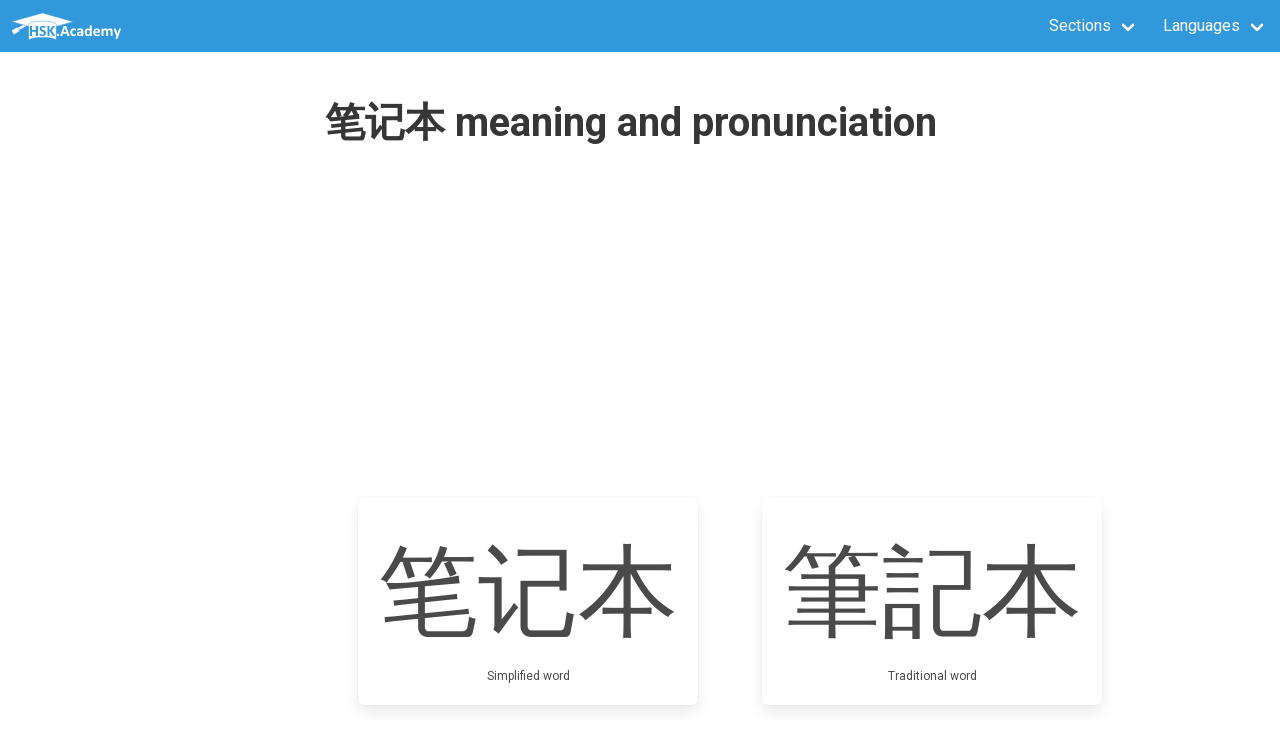

--- FILE ---
content_type: text/html; charset=utf-8
request_url: https://hsk.academy/en/words/%E7%AC%94%E8%AE%B0%E6%9C%AC
body_size: 3855
content:
<!DOCTYPE html>
<html>
    <head lang="en">
        <meta charset="utf-8">
        <meta name="viewport" content="width=device-width, initial-scale=1">
        <title>笔记本 meaning and pronunciation - translate 笔记本 in English | HSK Academy</title>
        <meta name=og:title" content="笔记本 meaning and pronunciation - translate 笔记本 in English">
        <meta name=og:description" content="笔记本 meaning and pronunciation - translate 笔记本 in English">
        <meta name=og:site_name" content="HSK Academy">
        <link rel="stylesheet" href="/dist/main.css">
        <link rel="stylesheet" href="/static/css/bulma-0.9.1.min.css">
        <link rel="stylesheet" href="/static/css/hsk.css">
        <link href="https://fonts.googleapis.com/css?family=Roboto:300,400,400i,700,700i" rel="stylesheet"/>
        <link rel="stylesheet" href="/static/css/fontawesome-free-5.12.0-web.min.css">
        <link rel="icon" href="/static/images/favicon.ico">
        
        
        <link rel="alternate" hreflang="en" href="https://www.hsk.academy&#x2f;en&#x2f;words&#x2f;笔记本">
        

        
        
        <link rel="alternate" hreflang="es" href="https://www.hsk.academy&#x2f;es&#x2f;words&#x2f;笔记本">
        

        
        
        <link rel="alternate" hreflang="fr" href="https://www.hsk.academy&#x2f;fr&#x2f;words&#x2f;笔记本">
        

        
<script data-ad-client="ca-pub-1902075326178305" async src="https://pagead2.googlesyndication.com/pagead/js/adsbygoogle.js"></script>

    </head>
    <body>
        
        
            <script src="/dist/en/en/cookies-bundle-d8a9a22a390ebb8ed79d.js"></script>
            <div id="cookies-container"></div>
        
        <nav class="navbar is-info" role="navigation" aria-label="main navigation">
            <div class="navbar-brand">
                <a class="navbar-item" href="/en/">
                    <img src="/static/images/logo.svg" height="50">
                </a>
                <a role="button" class="navbar-burger burger" aria-label="menu" aria-expanded="false" data-target="navbar-menu">
                  <span aria-hidden="true"></span>
                  <span aria-hidden="true"></span>
                  <span aria-hidden="true"></span>
                </a>
            </div>
            <div id="navbar-menu" class="navbar-menu">
                <div class="navbar-start"></div>
                <div class="navbar-end">
                    <div class="navbar-item has-dropdown is-hoverable">
                        <div class="navbar-link">
                            Sections
                        </div>
                        <div class="navbar-dropdown is-right">
                            <a class="navbar-item" href="&#x2f;en&#x2f;learn&#x2f;survival-kit">
                                Survival kit
                            </a>
                            <a class="navbar-item" href="&#x2f;en&#x2f;learn&#x2f;principles-of-the-chinese-language">
                                Principles of the Chinese language
                            </a>
                            <a class="navbar-item" href="&#x2f;en&#x2f;learn&#x2f;phonetics">
                                Phonetics
                            </a>
                            <a class="navbar-item" href="&#x2f;en&#x2f;learn&#x2f;grammar">
                                Grammar
                            </a>
                            <a class="navbar-item" href="&#x2f;en&#x2f;learn&#x2f;the-chinese-radicals">
                                The Chinese radicals
                            </a>
                            <a class="navbar-item" href="&#x2f;en&#x2f;learn&#x2f;starting-with-learning-chinese">
                                Starting with learning Chinese
                            </a>
                            <hr class="navbar-divider"/>
                            
                            <a class="navbar-item" href="/en/hsk-1-vocabulary-list">
                                HSK 1
                            </a>
                            
                            <a class="navbar-item" href="/en/hsk-2-vocabulary-list">
                                HSK 2
                            </a>
                            
                            <a class="navbar-item" href="/en/hsk-3-vocabulary-list">
                                HSK 3
                            </a>
                            
                            <a class="navbar-item" href="/en/hsk-4-vocabulary-list">
                                HSK 4
                            </a>
                            
                            <a class="navbar-item" href="/en/hsk-5-vocabulary-list">
                                HSK 5
                            </a>
                            
                            <a class="navbar-item" href="/en/hsk-6-vocabulary-list">
                                HSK 6
                            </a>
                            
                        </div>
                    </div>
                    <div class="navbar-item has-dropdown is-hoverable">
                        <div class="navbar-link">
                            Languages
                        </div>
                        <div class="navbar-dropdown is-right">
                            
                            
                            <a class="navbar-item" href="&#x2f;en&#x2f;words&#x2f;笔记本">
                                English
                            </a>
                            

                            
                            
                            <a class="navbar-item" href="&#x2f;ar&#x2f;words&#x2f;笔记本">
                                العربية
                            </a>
                            

                            
                            
                            <a class="navbar-item" href="&#x2f;de&#x2f;words&#x2f;笔记本">
                                Deutsch
                            </a>
                            

                            
                            
                            <a class="navbar-item" href="&#x2f;el&#x2f;words&#x2f;笔记本">
                                Ελληνικά
                            </a>
                            

                            
                            
                            <a class="navbar-item" href="&#x2f;es&#x2f;words&#x2f;笔记本">
                                Español
                            </a>
                            

                            
                            
                            <a class="navbar-item" href="&#x2f;fr&#x2f;words&#x2f;笔记本">
                                Francais
                            </a>
                            

                            
                            
                            <a class="navbar-item" href="&#x2f;it&#x2f;words&#x2f;笔记本">
                                Italiano
                            </a>
                            

                            
                            
                            <a class="navbar-item" href="&#x2f;ja&#x2f;words&#x2f;笔记本">
                                日本語
                            </a>
                            

                            
                            
                            <a class="navbar-item" href="&#x2f;km&#x2f;words&#x2f;笔记本">
                                ភាសាខ្មែរ
                            </a>
                            

                            
                            
                            <a class="navbar-item" href="&#x2f;ko&#x2f;words&#x2f;笔记本">
                                한국어
                            </a>
                            

                            
                            
                            <a class="navbar-item" href="&#x2f;pt&#x2f;words&#x2f;笔记本">
                                Português
                            </a>
                            


                            
                            
                            <a class="navbar-item" href="&#x2f;ru&#x2f;words&#x2f;笔记本">
                                Русский
                            </a>
                            

                            
                            
                            <a class="navbar-item" href="&#x2f;th&#x2f;words&#x2f;笔记本">
                                ไทย
                            </a>
                            


                            
                            
                            <a class="navbar-item" href="&#x2f;vi&#x2f;words&#x2f;笔记本">
                                Tiếng Việt
                            </a>
                            
                        </div>
                    </div>
                </div>
            </div>
        </nav>
        <script>
            document.addEventListener("DOMContentLoaded", () => {

              // Get all "navbar-burger" elements
              const $navbarBurgers = Array.prototype.slice.call(document.querySelectorAll(".navbar-burger"), 0);

              // Check if there are any navbar burgers
              if ($navbarBurgers.length > 0) {

                // Add a click event on each of them
                $navbarBurgers.forEach( el => {
                  el.addEventListener("click", () => {

                    // Get the target from the "data-target" attribute
                    const target = el.dataset.target;
                    const $target = document.getElementById(target);

                    // Toggle the "is-active" class on both the "navbar-burger" and the "navbar-menu"
                    el.classList.toggle("is-active");
                    $target.classList.toggle("is-active");
                  });
                });
              }

            });
        </script>
        <section class="section">
            <div class="container hsk-main-container">
                
<div class="tile is-ancestor">
    <div id="hsk-ad-skyscraper-container" class="tile is-parent">
        <div class="tile is-child is-hidden-mobile">
            <div class="hsk-ad hsk-ad-skyscraper">
                <script async src="https://pagead2.googlesyndication.com/pagead/js/adsbygoogle.js"></script>
                <!-- Annonce Display Vertical 1 -->
                <ins class="adsbygoogle"
                   style="display:block"
                   data-ad-client="ca-pub-1902075326178305"
                   data-ad-slot="7891211500"
                   data-ad-format="auto"
                   data-full-width-responsive="true"></ins>
                <script>
                   (adsbygoogle = window.adsbygoogle || []).push({});
                </script>
            </div>
            <div class="hsk-ad-skyscraper">
                <a href="/en/blog/best-hsk-preparation-books">
                    <img src="/static/images/Best_HSK_Books_160.jpg"/>
                </a>
            </div>
        </div>
    </div>
    <div class="tile is-parent">
        <div class="tile is-child">
            <h1 class="title is-2">笔记本 meaning and pronunciation</h1>
            <div class="hsk-ad is-hidden-mobile">
                <script async src="https://pagead2.googlesyndication.com/pagead/js/adsbygoogle.js"></script>
                <!-- Annonce Display Horizontal 1 -->
                <ins class="adsbygoogle"
                   style="display:block"
                   data-ad-client="ca-pub-1902075326178305"
                   data-ad-slot="3213599893"
                   data-ad-format="auto"
                   data-full-width-responsive="true"></ins>
                <script>
                   (adsbygoogle = window.adsbygoogle || []).push({});
                </script>
            </div>
            
<article>
    <section class="section columns is-centered is-variable is-8">
        <div class="column is-narrow">
            <div class="box hanzi-box">
                <div class="hanzi">
                    笔记本
                </div>
                <div class="caption">
                
                Simplified word
                
                </div>
            </div>
        </div>
        
            <div class="column is-narrow">
                <div class="box hanzi-box">
                    <div class="hanzi">
                        筆記本
                    </div>
                    <div class="caption">
                        Traditional word
                    </div>
                </div>
            </div>
        
    </section>
    <hr class="hr"/>
    <section>
        <h3 class="subtitle is-4">笔记本 English definition</h4>
        <div>
            <h3 class="subtitle is-5 is-inline">bǐ jì běn</h3>
            <span>
                <div
                    class="icon icon-audio"
                    onClick="
                        event.stopPropagation();
                        var audio = event.currentTarget.parentNode.getElementsByTagName('audio')[0];
                        audio.play();
                    "
                    >
                    <i class="fas fa-volume-up"></i>
                </div>
                <audio>
                    <source src="/static/audio/mp3/words/笔记本.mp3" type="audio/mp3"/>
                    <source src="/static/audio/ogg/words/笔记本.ogg" type="audio/ogg"/>
                </audio>
            </span>
            
                
            
        </div>
        <div class="content">
            <ul>
                
                <li>notebook</li>
                
                <li>CL:本[ben3]</li>
                
            </ul>
        </div>
    </section>
    <hr class="hr"/>
    <section>
        <h3 class="subtitle is-4">HSK level</h3>
        <div class="content">
            <ul>
                <li>
                    <a href="/en/hsk-3-vocabulary-list">
                        HSK 3
                    </a>
                </li>
            </ul>
        </div>
    </section>
    <hr class="hr"/>
    <section>
        <h3 class="subtitle is-4">Characters</h3>
        <div class="content">
            <ul>
                
                <li>
                    <a href="/en/characters/笔"><strong>笔</strong></a> (bǐ): pen; pencil; writing brush; to write or compose; the strokes of Chinese characters; classifier for sums of money, deals; CL:支[zhi1],枝[zhi1];
                </li>
                
                <li>
                    <a href="/en/characters/记"><strong>记</strong></a> (jì): to record; to note; to remember; mark; sign; classifier for blows, kicks, shots;
                </li>
                
                <li>
                    <a href="/en/characters/本"><strong>本</strong></a> (běn): roots or stems of plants; origin; source; this; the current; root; foundation; basis; classifier for books, periodicals, files etc; originally;
                </li>
                
            </ul>
        </div>
    </section>
    
    <hr class="hr"/>
    <section>
        <h3 class="subtitle is-4">Sentences examples with 笔记本</h3>
        <div class="content">
            <ul>
                
                <li>
                    <span>你看，这是我新买的笔记本。<br/>Nǐ kàn, zhè shì wǒ xīn mǎi de bǐjìběn.</span>
                </li>
                
                <li>
                    <span>老师讲的内容，我都写在笔记本上了。<br/>Lǎoshī jiǎng de nèiróng, wǒ dū xiě zài bǐjìběn shàngle.</span>
                </li>
                
            </ul>
        </div>
    </section>
    
</article>

        </div>
    </div>
</div>

                
<div class="hsk-ad bottom-ad">
        <div id="amzn-assoc-ad-e9e78d59-60ff-44e8-b66a-e612e102bc0f"></div><script async src="//z-na.amazon-adsystem.com/widgets/onejs?MarketPlace=US&adInstanceId=e9e78d59-60ff-44e8-b66a-e612e102bc0f"></script>

</div>

            </div>
        </section>
        <footer class="footer is-size-6">
            <div class="content has-text-centered">
                <span>Follow us on</span>
                <a href="https://www.facebook.com/hsk.academy">
                    <img src="/static/images/facebook.ico"/>
                </a>
                <span> | </span>
                <a href="https://twitter.com/HSK_Academy">
                    <img src="/static/images/twitter.ico"/>
                </a>
                <span> | </span>
                <a href="https://www.youtube.com/channel/UCnZ3QSEsg6DHMdOVjgdhRjg">
                    <img src="/static/images/youtube.ico"/>
                </a>
            </div>
            <nav class="tile is-ancestor is-vertical">
                <div class="tile is-parent">
                    <div class="tile"></div>
                    <div class="tile is-parent">
                        <div class="tile is-child">
                            <strong>Train</strong>
                            <ul>
                                
                                <li>
                                    <a href="/en/hsk-1-vocabulary-list">
                                        HSK 1
                                    </a>
                                </li>
                                
                                <li>
                                    <a href="/en/hsk-2-vocabulary-list">
                                        HSK 2
                                    </a>
                                </li>
                                
                                <li>
                                    <a href="/en/hsk-3-vocabulary-list">
                                        HSK 3
                                    </a>
                                </li>
                                
                                <li>
                                    <a href="/en/hsk-4-vocabulary-list">
                                        HSK 4
                                    </a>
                                </li>
                                
                                <li>
                                    <a href="/en/hsk-5-vocabulary-list">
                                        HSK 5
                                    </a>
                                </li>
                                
                                <li>
                                    <a href="/en/hsk-6-vocabulary-list">
                                        HSK 6
                                    </a>
                                </li>
                                
                            </ul>
                        </div>
                        <div class="tile is-child">
                            <strong>Learn</strong>
                            <ul>
                                <li>
                                    <a href="&#x2f;en&#x2f;learn&#x2f;survival-kit">
                                        Survival kit
                                    </a>
                                </li>
                                <li>
                                    <a href="&#x2f;en&#x2f;learn&#x2f;principles-of-the-chinese-language">
                                        Principles of the Chinese language
                                    </a>
                                </li>
                                <li>
                                    <a href="&#x2f;en&#x2f;learn&#x2f;phonetics">
                                        Phonetics
                                    </a>
                                </li>
                                <li>
                                    <a href="&#x2f;en&#x2f;learn&#x2f;grammar">
                                        Grammar
                                    </a>
                                </li>
                                <li>
                                    <a href="&#x2f;en&#x2f;learn&#x2f;the-chinese-radicals">
                                        The Chinese radicals
                                    </a>
                                </li>
                                <li>
                                    <a href="&#x2f;en&#x2f;learn&#x2f;starting-with-learning-chinese">
                                        Starting with learning Chinese
                                    </a>
                                </li>
                            </ul>
                        </div>
                        <div class="tile is-child">
                            <strong>Plus</strong>
                            <ul>
                                <li>
                                    <a href="&#x2f;en&#x2f;blog">
                                        Blog
                                    </a>
                                </li>
                                <li>
                                    <a href="/en/contact">
                                        Contact us
                                    </a>
                                </li>
                                <li>
                                    <a href="/en/about">
                                        About
                                    </a>
                                </li>
                                <li>
                                    <a href="/en/privacy_policy">
                                        Legal, Privacy and Cookies Policy
                                    </a>
                                </li>
                            </ul>
                        </div>
                    </div>
                    <div class="tile"></div>
                </div>
                <div class="tile is-parent">
                    <div class="tile is-child has-text-centered">(c) Copyright 2013-2022 HSK Academy. All rights reserved</div> </div>
            </nav>
            <script async src="https://www.googletagmanager.com/gtag/js?id=G-ZNHBSJ4YY4"></script>
            <script>
                window.dataLayer = window.dataLayer || [];
                function gtag(){dataLayer.push(arguments);}
                gtag('js', new Date());

                gtag('config', 'G-ZNHBSJ4YY4');
            </script>
        </footer>
    <script defer src="https://static.cloudflareinsights.com/beacon.min.js/vcd15cbe7772f49c399c6a5babf22c1241717689176015" integrity="sha512-ZpsOmlRQV6y907TI0dKBHq9Md29nnaEIPlkf84rnaERnq6zvWvPUqr2ft8M1aS28oN72PdrCzSjY4U6VaAw1EQ==" data-cf-beacon='{"version":"2024.11.0","token":"704c19fcab654eb5bdd55fef73abd03e","r":1,"server_timing":{"name":{"cfCacheStatus":true,"cfEdge":true,"cfExtPri":true,"cfL4":true,"cfOrigin":true,"cfSpeedBrain":true},"location_startswith":null}}' crossorigin="anonymous"></script>
</body>
</html>

--- FILE ---
content_type: text/html; charset=utf-8
request_url: https://www.google.com/recaptcha/api2/aframe
body_size: 264
content:
<!DOCTYPE HTML><html><head><meta http-equiv="content-type" content="text/html; charset=UTF-8"></head><body><script nonce="cY_z3aQ7a_SuqOt11aUs6g">/** Anti-fraud and anti-abuse applications only. See google.com/recaptcha */ try{var clients={'sodar':'https://pagead2.googlesyndication.com/pagead/sodar?'};window.addEventListener("message",function(a){try{if(a.source===window.parent){var b=JSON.parse(a.data);var c=clients[b['id']];if(c){var d=document.createElement('img');d.src=c+b['params']+'&rc='+(localStorage.getItem("rc::a")?sessionStorage.getItem("rc::b"):"");window.document.body.appendChild(d);sessionStorage.setItem("rc::e",parseInt(sessionStorage.getItem("rc::e")||0)+1);localStorage.setItem("rc::h",'1768765821606');}}}catch(b){}});window.parent.postMessage("_grecaptcha_ready", "*");}catch(b){}</script></body></html>